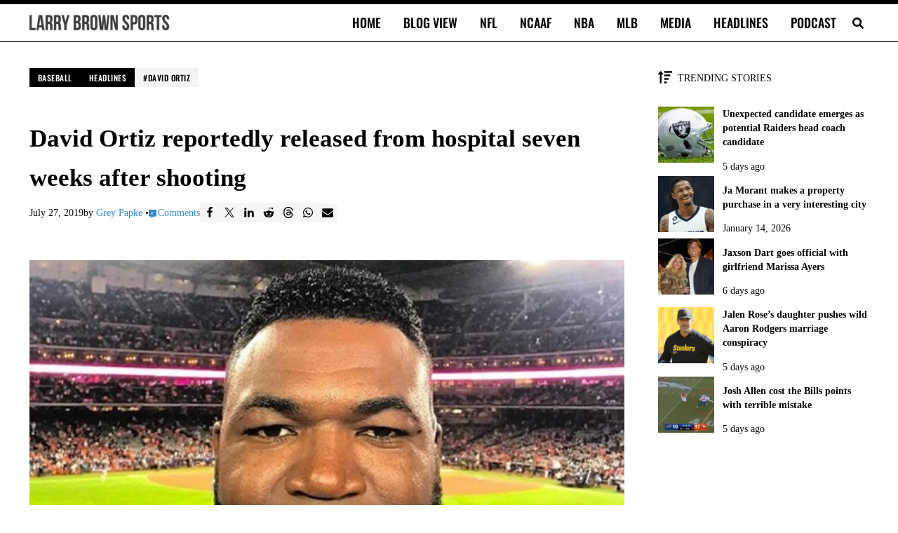

--- FILE ---
content_type: application/javascript; charset=utf-8
request_url: https://fundingchoicesmessages.google.com/f/AGSKWxUa9GZ4wi1Dz0fGjg0ggECXIe3IpNt3-xqvt1JhvbX_Fzv46HuY_1GT5t1JAq2MXdjWHHmAQJA5liDnvGxgfreMg6LaMH6f7rwcYQodp9_3TSl2B-nPw6ErWCiPwuKLNuTm_v07BmIRO_YMRx4K2X8A2lNvhWUw_WZFTvh2oPGT6nAZIYOZyDVGAV3x/_/ads/index.120x600.gif?_adbanner./getsponslinks./fleshlight.
body_size: -1289
content:
window['ec31882f-df14-468b-a452-f49a6d4977c4'] = true;